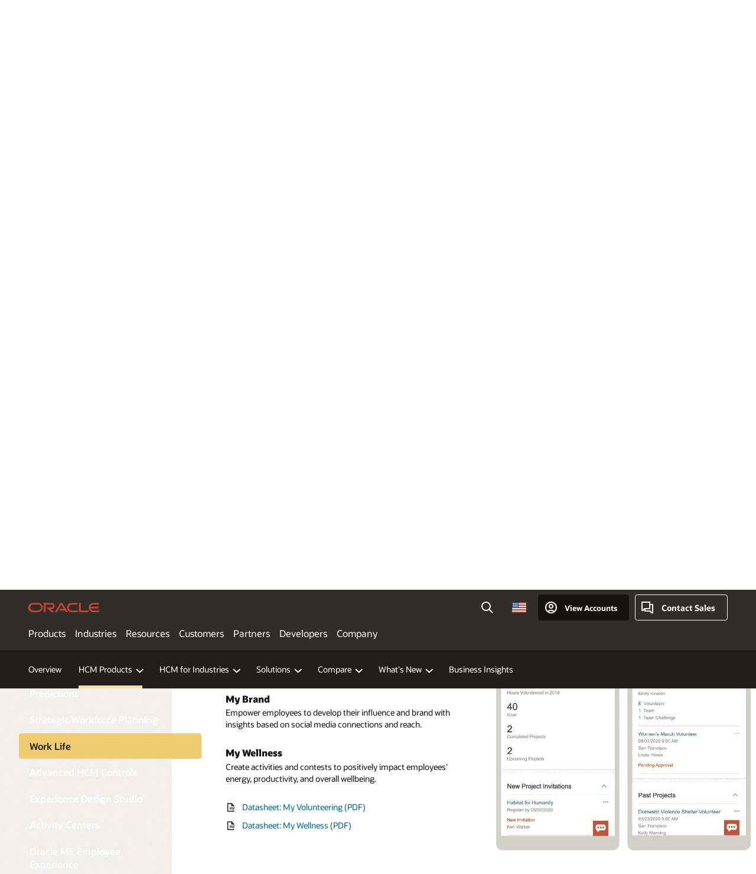

--- FILE ---
content_type: text/html; charset=UTF-8
request_url: https://www.oracle.com/human-capital-management/hr/
body_size: 21858
content:
<!DOCTYPE html>
<html lang="en-US" class="no-js"><!-- start : Framework/Redwood2 -->
<!-- start : ocom/common/global/components/framework/head -->
<head>
<!-- start : ocom/common/global/components/head -->
<title>Oracle Human Resources | Oracle</title>
<meta name="Title" content="Oracle Human Resources | Oracle">
<meta name="Description" content="Discover how Oracle's Human Resources Cloud is an all-in-one HR system designed to meet the unique requirements of managing a global workforce. Drive operational efficiencies across cultures and countries.
">
<meta name="Keywords" content="Oracle HR, Global HR Cloud, Global HCM Cloud, Human Resources, HR, HCM, Human Capital Management, HRMS, human resources management system, core HR
">
<meta name="resgen" content="No">
<meta name="siteid" content="us">
<meta name="countryid" content="US">
<meta name="robots" content="index, follow">
<meta name="country" content="United States">
<meta name="region" content="americas">
<meta name="Language" content="en">
<meta name="Updated Date" content="2024-02-16T19:21:38Z">
<meta name="page_type" content="Product-Overview">
<script type="text/javascript">
var pageData = pageData || {};
//page info
pageData.pageInfo = pageData.pageInfo || {};
pageData.pageInfo.language = "en";
pageData.pageInfo.country = "United States";
pageData.pageInfo.region = "americas";
pageData.pageInfo.pageTitle = "Oracle Human Resources | Oracle";
pageData.pageInfo.description = "Discover how Oracle's Human Resources Cloud is an all-in-one HR system designed to meet the unique requirements of managing a global workforce. Drive operational efficiencies across cultures and countries.";
pageData.pageInfo.keywords = "Oracle HR, Global HR Cloud, Global HCM Cloud, Human Resources, HR, HCM, Human Capital Management, HRMS, human resources management system, core HR";
pageData.pageInfo.siteId = "us";
pageData.pageInfo.countryId = "US";
pageData.pageInfo.updatedDate = "2024-02-16T19:21:38Z";
</script>
<!-- start : ocom/common/global/components/seo-taxonomy-meta-data-->
<script type="text/javascript">
var pageData = pageData || {};
//taxonmy
pageData.taxonomy = pageData.taxonomy || {};
pageData.taxonomy.productServices = [];
pageData.taxonomy.industry = [];
pageData.taxonomy.region = [];
pageData.taxonomy.contentType = ["WM147085"];
pageData.taxonomy.buyersJourney = [];
pageData.taxonomy.revenue = [];
pageData.taxonomy.title = [];
pageData.taxonomy.audience = [];
pageData.taxonomy.persona = [];
</script>
<!-- end : ocom/common/global/components/seo-taxonomy-meta-data-->
<!-- start : ocom/common/global/components/social-media-meta-tags --><!-- F13v0 -->
<meta property="og:title" content="Discover A More Resourceful Human Resources"/>
<meta property="og:description" content="Learn how Oracle Human Resources Cloud is an all-in-one HR system designed to meet the unique requirements of managing a global workforce. Drive operational efficiencies across cultures and countries."/>
<meta property="og:image" content="https://www.oracle.com/a/ocom/img/social-og-hcm.jpg"/>
<!-- /F13v0 -->
<!-- F13v1 -->
<meta name="twitter:card" content="summary">
<meta name="twitter:title" content="Discover A More Resourceful Human Resources">
<meta name="twitter:description" content="Learn how Oracle Human Resources Cloud is an all-in-one HR system designed to meet the unique requirements of managing a global workforce. Drive operational efficiencies across cultures and countries.">
<meta name="twitter:image" content="https://www.oracle.com/a/ocom/img/oracle-social-share-800-hcm.jpg">
<!-- /F13v1 -->
<!-- end : ocom/common/global/components/social-media-meta-tags -->
<!-- start : ocom/common/global/components/seo-hreflang-meta-tags --><link rel="canonical" href="https://www.oracle.com/human-capital-management/hr/" />
<link rel="alternate" hreflang="en-US" href="https://www.oracle.com/human-capital-management/hr/" />
<link rel="alternate" hreflang="pt-BR" href="https://www.oracle.com/br/human-capital-management/hr/" />
<link rel="alternate" hreflang="zh-CN" href="https://www.oracle.com/cn/human-capital-management/hr/" />
<link rel="alternate" hreflang="de-DE" href="https://www.oracle.com/de/human-capital-management/hr/" />
<link rel="alternate" hreflang="fr-FR" href="https://www.oracle.com/fr/human-capital-management/hr/" />
<link rel="alternate" hreflang="en-IN" href="https://www.oracle.com/in/human-capital-management/hr/" />
<link rel="alternate" hreflang="ja-JP" href="https://www.oracle.com/jp/human-capital-management/hr/" />
<link rel="alternate" hreflang="en-GB" href="https://www.oracle.com/uk/human-capital-management/hr/" />
<link rel="alternate" hreflang="en-AE" href="https://www.oracle.com/ae/human-capital-management/hr/" />
<link rel="alternate" hreflang="ar-AE" href="https://www.oracle.com/ae-ar/human-capital-management/hr/" />
<link rel="alternate" hreflang="es-AR" href="https://www.oracle.com/latam/human-capital-management/hr/"/>
<link rel="alternate" hreflang="en-AU" href="https://www.oracle.com/au/human-capital-management/hr/" />
<link rel="alternate" hreflang="en-CA" href="https://www.oracle.com/ca-en/human-capital-management/hr/" />
<link rel="alternate" hreflang="fr-CA" href="https://www.oracle.com/ca-fr/human-capital-management/hr/" />
<link rel="alternate" hreflang="de-CH" href="https://www.oracle.com/de/human-capital-management/hr/"/>
<link rel="alternate" hreflang="fr-CH" href="https://www.oracle.com/fr/human-capital-management/hr/"/>
<link rel="alternate" hreflang="es-CL" href="https://www.oracle.com/latam/human-capital-management/hr/"/>
<link rel="alternate" hreflang="es-CO" href="https://www.oracle.com/latam/human-capital-management/hr/"/>
<link rel="alternate" hreflang="es-ES" href="https://www.oracle.com/es/human-capital-management/hr/" />
<link rel="alternate" hreflang="en-HK" href="https://www.oracle.com/apac/human-capital-management/hr/"/>
<link rel="alternate" hreflang="it-IT" href="https://www.oracle.com/it/human-capital-management/hr/" />
<link rel="alternate" hreflang="ko-KR" href="https://www.oracle.com/kr/human-capital-management/hr/" />
<link rel="alternate" hreflang="es-MX" href="https://www.oracle.com/latam/human-capital-management/hr/"/>
<link rel="alternate" hreflang="nl-NL" href="https://www.oracle.com/nl/human-capital-management/hr/" />
<link rel="alternate" hreflang="en-SA" href="https://www.oracle.com/sa/human-capital-management/hr/" />
<link rel="alternate" hreflang="ar-SA" href="https://www.oracle.com/sa-ar/human-capital-management/hr/" />
<link rel="alternate" hreflang="en-SG" href="https://www.oracle.com/asean/human-capital-management/hr/"/>
<link rel="alternate" hreflang="zh-TW" href="https://www.oracle.com/tw/human-capital-management/hr/" />
<link rel="alternate" hreflang="cs-CZ" href="https://www.oracle.com/europe/human-capital-management/hr/"/>
<link rel="alternate" hreflang="en-ID" href="https://www.oracle.com/asean/human-capital-management/hr/"/>
<link rel="alternate" hreflang="en-IE" href="https://www.oracle.com/europe/human-capital-management/hr/"/>
<link rel="alternate" hreflang="he-IL" href="https://www.oracle.com/il/human-capital-management/hr/" />
<link rel="alternate" hreflang="en-IL" href="https://www.oracle.com/il-en/human-capital-management/hr/" />
<link rel="alternate" hreflang="en-MY" href="https://www.oracle.com/asean/human-capital-management/hr/"/>
<link rel="alternate" hreflang="es-PE" href="https://www.oracle.com/latam/human-capital-management/hr/"/>
<link rel="alternate" hreflang="en-PH" href="https://www.oracle.com/asean/human-capital-management/hr/"/>
<link rel="alternate" hreflang="pl-PL" href="https://www.oracle.com/pl/human-capital-management/hr/" />
<link rel="alternate" hreflang="pt-PT" href="https://www.oracle.com/europe/human-capital-management/hr/"/>
<link rel="alternate" hreflang="ro-RO" href="https://www.oracle.com/europe/human-capital-management/hr/"/>
<link rel="alternate" hreflang="sv-SE" href="https://www.oracle.com/se/human-capital-management/hr/" />
<link rel="alternate" hreflang="tr-TR" href="https://www.oracle.com/tr/human-capital-management/hr/" />
<link rel="alternate" hreflang="en-ZA" href="https://www.oracle.com/africa/human-capital-management/hr/"/>
<link rel="alternate" hreflang="de-AT" href="https://www.oracle.com/de/human-capital-management/hr/"/>
<link rel="alternate" hreflang="en-BA" href="https://www.oracle.com/europe/human-capital-management/hr/"/>
<link rel="alternate" hreflang="en-BD" href="https://www.oracle.com/apac/human-capital-management/hr/"/>
<link rel="alternate" hreflang="en-BE" href="https://www.oracle.com/europe/human-capital-management/hr/"/>
<link rel="alternate" hreflang="bg-BG" href="https://www.oracle.com/europe/human-capital-management/hr/"/>
<link rel="alternate" hreflang="en-BH" href="https://www.oracle.com/middleeast/human-capital-management/hr/"/>
<link rel="alternate" hreflang="ar-BH" href="https://www.oracle.com/middleeast-ar/human-capital-management/hr/"/>
<link rel="alternate" hreflang="en-BZ" href="https://www.oracle.com/bz/human-capital-management/hr/" />
<link rel="alternate" hreflang="es-CR" href="https://www.oracle.com/latam/human-capital-management/hr/"/>
<link rel="alternate" hreflang="en-CY" href="https://www.oracle.com/europe/human-capital-management/hr/"/>
<link rel="alternate" hreflang="da-DK" href="https://www.oracle.com/europe/human-capital-management/hr/"/>
<link rel="alternate" hreflang="fr-DZ" href="https://www.oracle.com/africa-fr/human-capital-management/hr/"/>
<link rel="alternate" hreflang="en-EE" href="https://www.oracle.com/europe/human-capital-management/hr/"/>
<link rel="alternate" hreflang="en-EG" href="https://www.oracle.com/middleeast/human-capital-management/hr/"/>
<link rel="alternate" hreflang="ar-EG" href="https://www.oracle.com/middleeast-ar/human-capital-management/hr/"/>
<link rel="alternate" hreflang="fi-FI" href="https://www.oracle.com/europe/human-capital-management/hr/"/>
<link rel="alternate" hreflang="en-GH" href="https://www.oracle.com/africa/human-capital-management/hr/"/>
<link rel="alternate" hreflang="el-GR" href="https://www.oracle.com/europe/human-capital-management/hr/"/>
<link rel="alternate" hreflang="hr-HR" href="https://www.oracle.com/europe/human-capital-management/hr/"/>
<link rel="alternate" hreflang="hu-HU" href="https://www.oracle.com/europe/human-capital-management/hr/"/>
<link rel="alternate" hreflang="en-JO" href="https://www.oracle.com/middleeast/human-capital-management/hr/"/>
<link rel="alternate" hreflang="ar-JO" href="https://www.oracle.com/middleeast-ar/human-capital-management/hr/"/>
<link rel="alternate" hreflang="en-KE" href="https://www.oracle.com/africa/human-capital-management/hr/"/>
<link rel="alternate" hreflang="en-KW" href="https://www.oracle.com/middleeast/human-capital-management/hr/"/>
<link rel="alternate" hreflang="ar-KW" href="https://www.oracle.com/middleeast-ar/human-capital-management/hr/"/>
<link rel="alternate" hreflang="en-LK" href="https://www.oracle.com/apac/human-capital-management/hr/"/>
<link rel="alternate" hreflang="en-LU" href="https://www.oracle.com/europe/human-capital-management/hr/"/>
<link rel="alternate" hreflang="lv-LV" href="https://www.oracle.com/europe/human-capital-management/hr/"/>
<link rel="alternate" hreflang="fr-MA" href="https://www.oracle.com/africa-fr/human-capital-management/hr/"/>
<link rel="alternate" hreflang="en-NG" href="https://www.oracle.com/africa/human-capital-management/hr/"/>
<link rel="alternate" hreflang="no-NO" href="https://www.oracle.com/europe/human-capital-management/hr/"/>
<link rel="alternate" hreflang="en-NZ" href="https://www.oracle.com/nz/human-capital-management/hr/" />
<link rel="alternate" hreflang="en-QA" href="https://www.oracle.com/middleeast/human-capital-management/hr/"/>
<link rel="alternate" hreflang="ar-QA" href="https://www.oracle.com/middleeast-ar/human-capital-management/hr/"/>
<link rel="alternate" hreflang="sr-RS" href="https://www.oracle.com/europe/human-capital-management/hr/"/>
<link rel="alternate" hreflang="sl-SI" href="https://www.oracle.com/europe/human-capital-management/hr/"/>
<link rel="alternate" hreflang="sk-SK" href="https://www.oracle.com/europe/human-capital-management/hr/"/>
<link rel="alternate" hreflang="fr-SN" href="https://www.oracle.com/africa-fr/human-capital-management/hr/"/>
<link rel="alternate" hreflang="en-TH" href="https://www.oracle.com/asean/human-capital-management/hr/"/>
<link rel="alternate" hreflang="uk-UA" href="https://www.oracle.com/ua/human-capital-management/hr/" />
<link rel="alternate" hreflang="es-UY" href="https://www.oracle.com/latam/human-capital-management/hr/"/>
<link rel="alternate" hreflang="en-VN" href="https://www.oracle.com/asean/human-capital-management/hr/"/>
<link rel="alternate" hreflang="lt-LT" href="https://www.oracle.com/lt/human-capital-management/hr/" />
<meta name="altpages" content="br,cn,de,fr,in,jp,uk,ae,ae-ar,ar,au,ca-en,ca-fr,ch-de,ch-fr,cl,co,es,hk,it,kr,mx,nl,sa,sa-ar,sg,tw,cz,id,ie,il,il-en,my,pe,ph,pl,pt,ro,se,tr,za,at,ba,bd,be,bg,bh,bh-ar,bz,cr,cy,dk,dz,ee,eg,eg-ar,fi,gh,gr,hr,hu,jo,jo-ar,ke,kw,kw-ar,lk,lu,lv,ma,ng,no,nz,qa,qa-ar,rs,si,sk,sn,th,ua,uy,vn,lt">
<script type="text/javascript">
var pageData = pageData || {};
//page info
pageData.pageInfo = pageData.pageInfo || {};
pageData.pageInfo.altPages = "br,cn,de,fr,in,jp,uk,ae,ae-ar,ar,au,ca-en,ca-fr,ch-de,ch-fr,cl,co,es,hk,it,kr,mx,nl,sa,sa-ar,sg,tw,cz,id,ie,il,il-en,my,pe,ph,pl,pt,ro,se,tr,za,at,ba,bd,be,bg,bh,bh-ar,bz,cr,cy,dk,dz,ee,eg,eg-ar,fi,gh,gr,hr,hu,jo,jo-ar,ke,kw,kw-ar,lk,lu,lv,ma,ng,no,nz,qa,qa-ar,rs,si,sk,sn,th,ua,uy,vn,lt";
</script>
<!-- end : ocom/common/global/components/seo-hreflang-meta-tags -->
<!-- end : ocom/common/global/components/head -->
<meta name="viewport" content="width=device-width, initial-scale=1">
<meta http-equiv="Content-Type" content="text/html; charset=utf-8">
<!-- start : ocom/common/global/components/framework/layoutAssetHeadInfo -->
<!-- Container/Display Start -->
<!-- BEGIN: oWidget_C/_Raw-Text/Display -->
<link rel="dns-prefetch" href="https://dc.oracleinfinity.io" crossOrigin="anonymous" />
<link rel="dns-prefetch" href="https://oracle.112.2o7.net" crossOrigin="anonymous" />
<link rel="dns-prefetch" href="https://s.go-mpulse.net" crossOrigin="anonymous" />
<link rel="dns-prefetch" href="https://c.go-mpulse.net" crossOrigin="anonymous" />
<link rel="preconnect" href="https://tms.oracle.com/" crossOrigin="anonymous" />
<link rel="preconnect" href="https://tags.tiqcdn.com/" crossOrigin="anonymous" />
<link rel="preconnect" href="https://consent.trustarc.com" crossOrigin="anonymous" />
<link rel="preconnect" href="https://d.oracleinfinity.io" crossOrigin="anonymous" />
<link rel="preload" href="https://www.oracle.com/asset/web/fonts/oraclesansvf.woff2" as="font" crossOrigin="anonymous" type="font/woff2" />
<link rel="preload" href="https://www.oracle.com/asset/web/fonts/redwoodicons.woff2" as="font" crossorigin="anonymous" type="font/woff2">
<!-- END: oWidget_C/_Raw-Text/Display -->
<!-- Container/Display end -->
<!-- Container/Display Start -->
<!-- BEGIN: oWidget_C/_Raw-Text/Display -->
<!-- BEGIN CSS/JS -->
<style>
body{margin:0}
.f20w1 > section{opacity:0;filter:opacity(0%)}
.f20w1 > div{opacity:0;filter:opacity(0%)}
.f20w1 > nav{opacity:0;filter:opacity(0%)}
</style>
<script>
!function(){
var d=document.documentElement;d.className=d.className.replace(/no-js/,'js');
if(document.location.href.indexOf('betamode=') > -1) document.write('<script src="/asset/web/js/ocom-betamode.js"><\/script>');
}();
</script>
<link data-wscss href="/asset/web/css/redwood-base.css" rel="preload" as="style" onload="this.rel='stylesheet';" onerror="this.rel='stylesheet'">
<link data-wscss href="/asset/web/css/redwood-styles.css" rel="preload" as="style" onload="this.rel='stylesheet';" onerror="this.rel='stylesheet'">
<noscript>
<link href="/asset/web/css/redwood-base.css" rel="stylesheet">
<link href="/asset/web/css/redwood-styles.css" rel="stylesheet">
</noscript>
<link data-wsjs data-reqjq href="/asset/web/js/redwood-base.js" rel="preload" as="script">
<link data-wsjs data-reqjq href="/asset/web/js/redwood-lib.js" rel="preload" as="script">
<script data-wsjs src="/asset/web/js/jquery-min.js" async onload="$('head link[data-reqjq][rel=preload]').each(function(){var a = document.createElement('script');a.async=false;a.src=$(this).attr('href');this.parentNode.insertBefore(a, this);});$(function(){$('script[data-reqjq][data-src]').each(function(){this.async=true;this.src=$(this).data('src');});});"></script>
<!-- END CSS/JS -->
<!-- END: oWidget_C/_Raw-Text/Display -->
<!-- Container/Display end -->
<!-- Container/Display Start -->
<!-- BEGIN: oWidget_C/_Raw-Text/Display -->
<!-- www-us HeadAdminContainer -->
<link rel="icon" href="https://www.oracle.com/asset/web/favicons/favicon-32.png" sizes="32x32">
<link rel="icon" href="https://www.oracle.com/asset/web/favicons/favicon-128.png" sizes="128x128">
<link rel="icon" href="https://www.oracle.com/asset/web/favicons/favicon-192.png" sizes="192x192">
<link rel="apple-touch-icon" href="https://www.oracle.com/asset/web/favicons/favicon-120.png" sizes="120x120">
<link rel="apple-touch-icon" href="https://www.oracle.com/asset/web/favicons/favicon-152.png" sizes="152x152">
<link rel="apple-touch-icon" href="https://www.oracle.com/asset/web/favicons/favicon-180.png" sizes="180x180">
<meta name="msapplication-TileColor" content="#fcfbfa"/>
<meta name="msapplication-square70x70logo" content="favicon-128.png"/>
<meta name="msapplication-square150x150logo" content="favicon-270.png"/>
<meta name="msapplication-TileImage" content="favicon-270.png"/>
<meta name="msapplication-config" content="none"/>
<meta name="referrer" content="no-referrer-when-downgrade"/>
<style>
#oReactiveChatContainer1 { display:none;}
</style>
<!--Tealium embed code Start -->
<script src="https://tms.oracle.com/main/prod/utag.sync.js"></script>
<!-- Loading script asynchronously -->
<script type="text/javascript">
(function(a,b,c,d){
if(location.href.indexOf("tealium=dev") == -1) {
a='https://tms.oracle.com/main/prod/utag.js';
} else {
a='https://tms.oracle.com/main/dev/utag.js';
}
b=document;c='script';d=b.createElement(c);d.src=a;d.type='text/java'+c;d.async=true;
a=b.getElementsByTagName(c)[0];a.parentNode.insertBefore(d,a);
})();
</script>
<!--Tealium embed code End-->
<!-- END: oWidget_C/_Raw-Text/Display -->
<!-- Container/Display end -->
<!-- end : ocom/common/global/components/framework/layoutAssetHeadInfo -->

<script>(window.BOOMR_mq=window.BOOMR_mq||[]).push(["addVar",{"rua.upush":"false","rua.cpush":"false","rua.upre":"false","rua.cpre":"false","rua.uprl":"false","rua.cprl":"false","rua.cprf":"false","rua.trans":"SJ-7522cf2c-f19d-4c6b-b896-0f60661e52f0","rua.cook":"true","rua.ims":"false","rua.ufprl":"false","rua.cfprl":"true","rua.isuxp":"false","rua.texp":"norulematch","rua.ceh":"false","rua.ueh":"false","rua.ieh.st":"0"}]);</script>
                              <script>!function(e){var n="https://s.go-mpulse.net/boomerang/";if("False"=="True")e.BOOMR_config=e.BOOMR_config||{},e.BOOMR_config.PageParams=e.BOOMR_config.PageParams||{},e.BOOMR_config.PageParams.pci=!0,n="https://s2.go-mpulse.net/boomerang/";if(window.BOOMR_API_key="DXNLE-YBWWY-AR74T-WMD99-77VRA",function(){function e(){if(!o){var e=document.createElement("script");e.id="boomr-scr-as",e.src=window.BOOMR.url,e.async=!0,i.parentNode.appendChild(e),o=!0}}function t(e){o=!0;var n,t,a,r,d=document,O=window;if(window.BOOMR.snippetMethod=e?"if":"i",t=function(e,n){var t=d.createElement("script");t.id=n||"boomr-if-as",t.src=window.BOOMR.url,BOOMR_lstart=(new Date).getTime(),e=e||d.body,e.appendChild(t)},!window.addEventListener&&window.attachEvent&&navigator.userAgent.match(/MSIE [67]\./))return window.BOOMR.snippetMethod="s",void t(i.parentNode,"boomr-async");a=document.createElement("IFRAME"),a.src="about:blank",a.title="",a.role="presentation",a.loading="eager",r=(a.frameElement||a).style,r.width=0,r.height=0,r.border=0,r.display="none",i.parentNode.appendChild(a);try{O=a.contentWindow,d=O.document.open()}catch(_){n=document.domain,a.src="javascript:var d=document.open();d.domain='"+n+"';void(0);",O=a.contentWindow,d=O.document.open()}if(n)d._boomrl=function(){this.domain=n,t()},d.write("<bo"+"dy onload='document._boomrl();'>");else if(O._boomrl=function(){t()},O.addEventListener)O.addEventListener("load",O._boomrl,!1);else if(O.attachEvent)O.attachEvent("onload",O._boomrl);d.close()}function a(e){window.BOOMR_onload=e&&e.timeStamp||(new Date).getTime()}if(!window.BOOMR||!window.BOOMR.version&&!window.BOOMR.snippetExecuted){window.BOOMR=window.BOOMR||{},window.BOOMR.snippetStart=(new Date).getTime(),window.BOOMR.snippetExecuted=!0,window.BOOMR.snippetVersion=12,window.BOOMR.url=n+"DXNLE-YBWWY-AR74T-WMD99-77VRA";var i=document.currentScript||document.getElementsByTagName("script")[0],o=!1,r=document.createElement("link");if(r.relList&&"function"==typeof r.relList.supports&&r.relList.supports("preload")&&"as"in r)window.BOOMR.snippetMethod="p",r.href=window.BOOMR.url,r.rel="preload",r.as="script",r.addEventListener("load",e),r.addEventListener("error",function(){t(!0)}),setTimeout(function(){if(!o)t(!0)},3e3),BOOMR_lstart=(new Date).getTime(),i.parentNode.appendChild(r);else t(!1);if(window.addEventListener)window.addEventListener("load",a,!1);else if(window.attachEvent)window.attachEvent("onload",a)}}(),"".length>0)if(e&&"performance"in e&&e.performance&&"function"==typeof e.performance.setResourceTimingBufferSize)e.performance.setResourceTimingBufferSize();!function(){if(BOOMR=e.BOOMR||{},BOOMR.plugins=BOOMR.plugins||{},!BOOMR.plugins.AK){var n="true"=="true"?1:0,t="cookiepresent",a="gqh7ztixbzofo2ltcucq-f-64be44a5a-clientnsv4-s.akamaihd.net",i="false"=="true"?2:1,o={"ak.v":"39","ak.cp":"82485","ak.ai":parseInt("604074",10),"ak.ol":"0","ak.cr":9,"ak.ipv":4,"ak.proto":"h2","ak.rid":"826ec98f","ak.r":51663,"ak.a2":n,"ak.m":"dscx","ak.n":"essl","ak.bpcip":"52.15.252.0","ak.cport":57748,"ak.gh":"23.57.66.177","ak.quicv":"","ak.tlsv":"tls1.3","ak.0rtt":"","ak.0rtt.ed":"","ak.csrc":"-","ak.acc":"","ak.t":"1769149701","ak.ak":"hOBiQwZUYzCg5VSAfCLimQ==pq5SeQ29UevR7KVQhyEoxIf0m7aRh6G4BxVRhBDbrDVeOSU+dCsJw4cgt/RpkEeZFng4WfkqVom9f5ph2QT5BCXY3/IEXk0IvFEodNiCCdaKH2UXtBsBme5N+7W7NR6V4Zc90DH98z0/irRXl+4VGYBxKp0ip0TxNhERfpqN1lRkYvVOBclXG9gIm/vMbQi5D90jHJqLtpnNJkXTi3P2k+wg4e/6yZvyQgD83kMitEK5+AMjfT9tMclrcibq/+DEHQ1+O/4QejAEZUEOI+Gths0yporptpBPwmEftqkUQrnwuSzA/UpTpIXQ8z3tcoquhS/LRddQaeXZbbXcgsaHb9cYbGNblx+XSYr4HSwDeUZ/0QyisDex+xvWo8y5O5KXBe+zs7JAG1POxR0qX4/YrKB2boOpqJ1vFjnYxrP/2kA=","ak.pv":"517","ak.dpoabenc":"","ak.tf":i};if(""!==t)o["ak.ruds"]=t;var r={i:!1,av:function(n){var t="http.initiator";if(n&&(!n[t]||"spa_hard"===n[t]))o["ak.feo"]=void 0!==e.aFeoApplied?1:0,BOOMR.addVar(o)},rv:function(){var e=["ak.bpcip","ak.cport","ak.cr","ak.csrc","ak.gh","ak.ipv","ak.m","ak.n","ak.ol","ak.proto","ak.quicv","ak.tlsv","ak.0rtt","ak.0rtt.ed","ak.r","ak.acc","ak.t","ak.tf"];BOOMR.removeVar(e)}};BOOMR.plugins.AK={akVars:o,akDNSPreFetchDomain:a,init:function(){if(!r.i){var e=BOOMR.subscribe;e("before_beacon",r.av,null,null),e("onbeacon",r.rv,null,null),r.i=!0}return this},is_complete:function(){return!0}}}}()}(window);</script></head><!-- end : ocom/common/global/components/framework/head -->
<!-- start : ocom/common/global/components/redwood/layoutAssetStartBodyInfo -->
<body class="f20 f20v0 rwtheme-neutral">
<!-- Container/Display Start -->
<!-- BEGIN: oWidget_C/_Raw-Text/Display -->
<!-- www-us StartBodyAdminContainer -->
<!-- END: oWidget_C/_Raw-Text/Display -->
<!-- Container/Display end -->
<div class="f20w1">
<!-- Dispatcher:null -->
<!-- BEGIN: oWidget_C/_Raw-Text/Display -->
<!-- U30v3 -->
<style>
#u30{opacity:1 !important;filter:opacity(100%) !important;position:sticky;top:0}
.u30v3{background:#3a3632;height:50px;overflow:hidden;border-top:5px solid #3a3632;border-bottom:5px solid #3a3632}
#u30nav,#u30tools{visibility:hidden}
.u30v3 #u30logo {width:121px;height: 44px;display: inline-flex;justify-content: flex-start;}
#u30:not(.u30mobile) .u30-oicn-mobile,#u30.u30mobile .u30-oicn{display:none}
#u30logo svg{height:auto;align-self:center}
.u30brand{height:50px;display:flex;flex-direction:column;justify-content:center;align-items:flex-start;max-width:1344px;padding:0 48px;margin:0 auto}
.u30brandw1{display:flex;flex-direction:row;color:#fff;text-decoration:none;align-items:center}
@media (max-width:1024px){.u30brand{padding:0 24px}}
#u30skip2,#u30skip2content{transform:translateY(-100%);position:fixed}
.rtl #u30{direction:rtl}
</style>
<section id="u30" class="u30 u30v3 pause searchv2" data-trackas="header">
<div id="u30skip2">
<ul>
<li><a id="u30skip2c" href="#maincontent">Skip to content</a></li>
<li><a id="u30acc" href="https://www.oracle.com/corporate/accessibility/">Accessibility Policy</a></li>
</ul>
</div>
<div class="u30w1 cwidth" id="u30w1">
<div id="u30brand" class="u30brand">
<div class="u30brandw1">
<a id="u30btitle" href="https://www.oracle.com/" data-lbl="logo" aria-label="Home">
<div id="u30logo">
<svg class="u30-oicn-mobile" xmlns="http://www.w3.org/2000/svg" width="32" height="21" viewBox="0 0 32 21"><path fill="#C74634" d="M9.9,20.1c-5.5,0-9.9-4.4-9.9-9.9c0-5.5,4.4-9.9,9.9-9.9h11.6c5.5,0,9.9,4.4,9.9,9.9c0,5.5-4.4,9.9-9.9,9.9H9.9 M21.2,16.6c3.6,0,6.4-2.9,6.4-6.4c0-3.6-2.9-6.4-6.4-6.4h-11c-3.6,0-6.4,2.9-6.4,6.4s2.9,6.4,6.4,6.4H21.2"/></svg>
<svg class="u30-oicn" xmlns="http://www.w3.org/2000/svg"  width="231" height="30" viewBox="0 0 231 30" preserveAspectRatio="xMinYMid"><path fill="#C74634" d="M99.61,19.52h15.24l-8.05-13L92,30H85.27l18-28.17a4.29,4.29,0,0,1,7-.05L128.32,30h-6.73l-3.17-5.25H103l-3.36-5.23m69.93,5.23V0.28h-5.72V27.16a2.76,2.76,0,0,0,.85,2,2.89,2.89,0,0,0,2.08.87h26l3.39-5.25H169.54M75,20.38A10,10,0,0,0,75,.28H50V30h5.71V5.54H74.65a4.81,4.81,0,0,1,0,9.62H58.54L75.6,30h8.29L72.43,20.38H75M14.88,30H32.15a14.86,14.86,0,0,0,0-29.71H14.88a14.86,14.86,0,1,0,0,29.71m16.88-5.23H15.26a9.62,9.62,0,0,1,0-19.23h16.5a9.62,9.62,0,1,1,0,19.23M140.25,30h17.63l3.34-5.23H140.64a9.62,9.62,0,1,1,0-19.23h16.75l3.38-5.25H140.25a14.86,14.86,0,1,0,0,29.71m69.87-5.23a9.62,9.62,0,0,1-9.26-7h24.42l3.36-5.24H200.86a9.61,9.61,0,0,1,9.26-7h16.76l3.35-5.25h-20.5a14.86,14.86,0,0,0,0,29.71h17.63l3.35-5.23h-20.6" transform="translate(-0.02 0)" /></svg>
</div>
</a>
</div>
</div>
<div id="u30nav" class="u30nav" data-closetxt="Close Menu" data-trackas="menu">
<nav id="u30navw1" aria-label="Oracle website">
<button data-navtarget="products" aria-controls="products" aria-expanded="false" class="u30navitem">Products</button>
<button data-navtarget="industries" aria-controls="industries" aria-expanded="false" class="u30navitem">Industries</button>
<button data-navtarget="resources" aria-controls="resources" aria-expanded="false" class="u30navitem">Resources</button>
<button data-navtarget="customers" aria-controls="customers" aria-expanded="false" class="u30navitem">Customers</button>
<button data-navtarget="partners" aria-controls="partners" aria-expanded="false" class="u30navitem">Partners</button>
<button data-navtarget="developers" aria-controls="developers" aria-expanded="false" class="u30navitem">Developers</button>
<button data-navtarget="company" aria-controls="company" aria-expanded="false" class="u30navitem">Company</button>
</nav>
</div>
<div id="u30tools" class="u30tools">
<div id="u30search">
<div id="u30searchw1">
<div id="u30searchw2">
<form name="u30searchForm" id="u30searchForm"
data-contentpaths="/content/Web/Shared/Auto-Suggest Panel Event" method="get"
action="https://search.oracle.com/results">
<div class="u30s1">
<button id="u30closesearch" aria-label="Close Search" type="button">
<span>Close Search</span>
<svg width="9" height="14" viewBox="0 0 9 14" fill="none"
xmlns="http://www.w3.org/2000/svg">
<path d="M8 13L2 7L8 1" stroke="#161513" stroke-width="2" />
</svg>
</button>
<span class="u30input">
<div class="u30inputw1">
<input id="u30input" name="q" value="" type="text" placeholder="Search"
autocomplete="off" aria-autocomplete="both" aria-label="Search Oracle.com"
role="combobox" aria-expanded="false" aria-haspopup="listbox"
aria-controls="u30searchw3">
</div>
<input type="hidden" name="size" value="10">
<input type="hidden" name="page" value="1">
<input type="hidden" name="tab" value="all">
<span id="u30searchw3title" class="u30visually-hidden">Search Oracle.com</span>
<div id="u30searchw3" data-pagestitle="SUGGESTED LINKS" data-autosuggesttitle="SUGGESTED SEARCHES" data-allresultstxt="All results for" data-allsearchpath="https://search.oracle.com/results?q=u30searchterm&size=10&page=1&tab=all" role="listbox" aria-labelledby="u30searchw3title">
<ul id="u30quicklinks" class="autocomplete-items" role="group" aria-labelledby="u30quicklinks-title">
<li role="presentation" class="u30auto-title" id="u30quicklinks-title">QUICK LINKS</li>
<li role="option"><a href="/cloud/" data-lbl="quick-links:oci">Oracle Cloud Infrastructure</a>
</li>
<li role=" option"><a href="/applications/" data-lbl="quick-links:applications">Oracle Fusion Cloud Applications</a></li>
<li role="option"><a href="/database/" data-lbl="quick-links:ai-database">Oracle AI Database</a></li>
<li role="option"><a href="/java/technologies/downloads/" data-lbl="quick-links:download-java">Download Java</a>
</li>
<li role="option"><a href="/careers/" data-lbl="quick-links:careers">Careers at Oracle</a></li>
</ul>
</div>
<span class="u30submit">
<input class="u30searchbttn" type="submit" value="Submit Search">
</span>
<button id="u30clear" type="reset" aria-label="Clear Search">
<svg width="20" height="20" viewBox="0 0 20 20" aria-hidden="true" fill="none"
xmlns="http://www.w3.org/2000/svg">
<path
d="M7 7L13 13M7 13L13 7M19 10C19 14.9706 14.9706 19 10 19C5.02944 19 1 14.9706 1 10C1 5.02944 5.02944 1 10 1C14.9706 1 19 5.02944 19 10Z"
stroke="#161513" stroke-width="2" />
</svg>
</button>
</span>
</div>
</form>
<div id="u30announce" data-alerttxt="suggestions found to navigate use up and down arrows"
class="u30visually-hidden" aria-live="polite"></div>
</div>
</div>
<button class="u30searchBtn" id="u30searchBtn" type="button" aria-label="Open Search Field"
aria-expanded="false">
<span>Search</span>
<svg xmlns="http://www.w3.org/2000/svg" viewBox="0 0 24 24" width="24" height="24">
<path d="M15,15l6,6M17,10a7,7,0,1,1-7-7A7,7,0,0,1,17,10Z" />
</svg>
</button>
</div>
<span id="ac-flag">
<a class="flag-focus" href="/countries-list.html#countries" data-ajax="true" rel="lightbox" role="button">
<span class="sr-only">Country</span>
<img class="flag-image" src="" alt=""/>
<svg class="default-globe" alt="Country" width="20" height="20" viewBox="0 0 20 20" fill="none" xmlns="http://www.w3.org/2000/svg" xmlns:xlink="http://www.w3.org/1999/xlink">
<rect width="20" height="20" fill="url(#pattern0)"/>
<defs>
<pattern id="pattern0" patternContentUnits="objectBoundingBox" width="1" height="1">
<use xlink:href="#image0_1_1830" transform="translate(-0.166667 -0.166667) scale(0.0138889)"/>
</pattern>
<image alt="" id="image0_1_1830" width="96" height="96" xlink:href="[data-uri]"/>
</defs>
</svg>
</a>
</span>
<div id="u30-profile" class="u30-profile">
<button id="u30-flyout" data-lbl="sign-in-account" aria-expanded="false">
<svg xmlns="http://www.w3.org/2000/svg" viewBox="0 0 24 24" width="24" height="24"><path d="M17,19.51A3,3,0,0,0,14,17H10a3,3,0,0,0-3,2.51m9.92,0a9,9,0,1,0-9.92,0m9.92,0a9,9,0,0,1-9.92,0M15,10a3,3,0,1,1-3-3A3,3,0,0,1,15,10Z"/></svg>
<span class="acttxt">View Accounts</span>
</button>
<div id="u30-profilew1">
<button id="u30actbck" aria-label="close account flyout"><span class="u30actbcktxt">Back</span></button>
<div class="u30-profilew2">
<span class="u30acttitle">Cloud Account</span>
<a href="/cloud/sign-in.html" class=" u30darkcta u30cloudbg" data-lbl="sign-in-to-cloud">Sign in to Cloud</a>
<a href="/cloud/free/" class="u30lightcta" data-lbl="try-free-cloud-trial">Sign Up for Free Cloud Tier</a>
</div>
<span class="u30acttitle">Oracle Account</span>
<ul class="u30l-out">
<li><a href="https://www.oracle.com/webapps/redirect/signon?nexturl=" data-lbl="profile:sign-in-account" class="u30darkcta">Sign-In</a></li>
<li><a href="https://profile.oracle.com/myprofile/account/create-account.jspx" data-lbl="profile:create-account" class="u30lightcta">Create an Account</a></li>
</ul>
<ul class="u30l-in">
<li><a href="/corporate/contact/help.html" data-lbl="help">Help</a></li>
<li><a href="javascript:sso_sign_out();" id="u30pfile-sout" data-lbl="signout">Sign Out</a></li>
</ul>
</div>
</div>
<div class="u30-contact">
<a href="/corporate/contact/" data-lbl="contact-us" title="Contact Sales"><span>Contact Sales</span></a>
</div>
<a href="/global-menu-v2/" id="u30ham" role="button" aria-expanded="false" aria-haspopup="true" aria-controls="u30navw1">
<svg xmlns="http://www.w3.org/2000/svg" width="24" height="24" viewBox="0 0 24 24">
<title>Menu</title>
<path d="M16,4 L2,4" class="p1"></path>
<path d="M2,12 L22,12" class="p2"></path>
<path d="M2,20 L16,20" class="p3"></path>
<path d="M0,12 L24,12" class="p4"></path>
<path d="M0,12 L24,12" class="p5"></path>
</svg>
<span>Menu</span>
</a>
</div>
</div>
<script>
var u30min = [722,352,0,0];
var u30brsz = new ResizeObserver(u30 => {
document.getElementById('u30').classList.remove('u30mobile','u30tablet','u30notitle');
let u30b = document.getElementById('u30brand').offsetWidth,
u30t = document.getElementById('u30tools').offsetWidth ;
u30v = document.getElementById('u30navw1');
u30w = document.getElementById('u30w1').offsetWidth - 48;
if((u30b + u30t) > u30min[0]){
u30min[2] = ((u30b + u30t) > 974) ? u30b + u30t + 96 : u30b + u30t + 48;
}else{
u30min[2] = u30min[0];
}
u30min[3] = ((u30b + 112) > u30min[1]) ? u30min[3] = u30b + 112 : u30min[3] = u30min[1];
u30v.classList.add('u30navchk');
u30min[2] = (u30v.lastElementChild.getBoundingClientRect().right > u30min[2]) ? Math.ceil(u30v.lastElementChild.getBoundingClientRect().right) : u30min[2];
u30v.classList.remove('u30navchk');
if(u30w <= u30min[3]){
document.getElementById('u30').classList.add('u30notitle');
}
if(u30w <= u30min[2]){
document.getElementById('u30').classList.add('u30mobile');
}
});
var u30wrsz = new ResizeObserver(u30 => {
let u30n = document.getElementById('u30navw1').getBoundingClientRect().height,
u30h = u30[0].contentRect.height;
let u30c = document.getElementById('u30').classList,
u30w = document.getElementById('u30w1').offsetWidth - 48,
u30m = 'u30mobile',
u30t = 'u30tablet';
if(u30c.contains('navexpand') && u30c.contains(u30m) && u30w > u30min[2]){
if(!document.querySelector('button.u30navitem.active')){
document.getElementById('u30ham').click();
}
u30c.remove(u30m);
if(document.getElementById('u30').getBoundingClientRect().height > 80){
u30c.add(u30t);
}else{
u30c.remove(u30t);
}
}else if(u30w <= u30min[2]){
if(getComputedStyle(document.getElementById('u30tools')).visibility != "hidden"){
u30c.add(u30m);
u30c.remove(u30t);
}
}else if(u30n < 30 && u30h > 80){
u30c.add(u30t);
u30c.remove(u30m);
}else if(u30n > 30){
u30c.add(u30m);
u30c.remove(u30t);
}else if(u30n < 30 && u30h <= 80){
u30c.remove(u30m);
if(document.getElementById('u30').getBoundingClientRect().height > 80){
u30c.add(u30t);
}else{
u30c.remove(u30t);
}
}
});
u30brsz.observe(document.getElementById('u30btitle'));
u30wrsz.observe(document.getElementById('u30'));
</script>
</section>
<!-- /U30v3 -->
<!-- END: oWidget_C/_Raw-Text/Display -->
<!-- end : ocom/common/global/components/redwood/layoutAssetStartBodyInfo -->
<!--  Start : ocom/common/global/components/ct12-content-tabs -->
<!-- CT12v0 -->
<nav class="ct12 ct12v0" data-moretxt="More" data-ocomid="ct12">
<div class="ct12w1 cwidth">
<div class="ct12w2">
<ul>
<li><div><a href="/human-capital-management/">Overview</a></div></li>
<li class="ct12current">
<div>
<span>HCM Products</span>
<span class="ct12w6">
<ul>
<li><span><a href="/human-capital-management/hr/">Human Resources</a></span></li>
<li><span><a href="/human-capital-management/talent-management/">Talent Management</a></span></li>
<li><span><a href="/human-capital-management/workforce-management/">Workforce Management</a></span></li>
<li><span><a href="/human-capital-management/payroll/">Payroll</a></span></li>
<li><span><a href="/business-analytics/fusion-hcm-analytics/">HCM Analytics </a></span></li>
</ul>
</span>
</div>
</li>
<li>
<div>
<span>HCM for Industries</span>
<span class="ct12w6">
<ul>
<li><span><a href="/communications/hcm/">Communications</a></span></li>
<li><span><a href="/utilities/hcm/">Energy and Water</a></span></li>
<li><span><a href="/financial-services/hcm/">Financial Services</a></span></li>
<li><span><a href="/food-beverage/hcm/">Food and Beverage</a></span></li>
<li><span><a href="/health/hcm/">Healthcare</a></span></li>
<li><span><a href="/hospitality/hcm/">Hospitality</a></span></li>
<li><span><a href="/industrial-manufacturing/hcm/">Industrial Manufacturing</a></span></li>
<li><span><a href="/life-sciences/hcm/">Life Sciences</a></span></li>
<li><span><a href="/retail/hcm/">Retail</a></span></li>
<li><span><a href="/transportation-logistics/hcm/">Travel and Transportation</a></span></li>
</ul>
</span>
</div>
</li>
<li>
<div>
<span>Solutions</span>
<span class="ct12w6">
<ul>
<li><span><a href="/human-capital-management/hcm-now/">Oracle HCM Now</a></span></li>
<li><span><a href="/human-capital-management/deskless-workforce/">Oracle Fusion Deskless Workforce</a></span></li>
<li><span><a href="/human-capital-management/move-to-cloud/">On-Premises to Cloud HCM</a></span></li>
<li><span><a href="/human-capital-management/taleo/taleo-to-oracle-recruiting/">Taleo to Oracle Recruiting</a></span></li>
<li><span><a href="/human-capital-management/hcm-and-erp/">One Cloud for HR and Finance</a></span></li>
<li><span><a href="/scm/scm-and-hr/">One Cloud for HR and Supply Chain</a></span></li>
</ul>
</span>
</div>
</li>
<li>
<div>
<span>Compare</span>
<span class="ct12w6">
<ul>
<li><span><a href="/human-capital-management/oracle-vs-sap-successfactors/">Oracle Cloud HCM vs. SAP SuccessFactors</a></span></li>
<li><span><a href="/human-capital-management/oracle-vs-workday/">Oracle Cloud HCM vs. Workday</a></span></li>
</ul>
</span>
</div>
</li>
<li>
<div>
<span>What's New</span>
<span class="ct12w6">
<ul>
<li><span><a href="/human-capital-management/whats-new/">What's New</a></span></li>
<li><span><a href="/human-capital-management/ai-at-work/">Oracle AI for HCM</a></span></li>
<li><span><a href="/applications/events/">Events</a></span></li>
</ul>
</span>
</div>
</li>
<li><div><a href="/human-capital-management/insights/">Business Insights</a></div></li>
</ul>
</div>
</div>
</nav>
<!-- /CT12v0 -->
<!--  end : ocom/common/global/components/ct12-content-tabs -->
<!-- widgetType = PageTitleBannerV2 -->
<!-- ptbWidget = true -->
<!-- ptbWidget = true -->
<!-- BEGIN:  oWidget_C/PageTitleBannerV2/Display -->
<!-- RH03v2 -->
<section class="rh03 rh03v3 rw-neutral-00bg rw-strip rw-strip-custom" data-bgimg="/a/ocom/img/bgimg02-bgsw-overlay-01.webp,/a/ocom/img/bgimg02-bgne-overlay-01.webp" data-trackas="rh03" data-ocomid="rh03">
<div class="rh03w1 cwidth">
<div class="rh03bc">
<!--BREADCRUMBS-->
<div class="rh03bc1">
<ol>
<li><a href="/applications/">Applications</a></li>
<li><a href="/human-capital-management/">Human Capital Management</a></li>
</ol>
</div>
<!-- breadcrumb schema -->
<!-- Display SEO Metadata -->
<script type="text/javascript">
var pageData = pageData || {};
//page info
pageData.pageInfo = pageData.pageInfo || {};
pageData.pageInfo.breadCrumbs = "Applications / Human Capital Management";
</script>
<script type="application/ld+json">
{
"@context": "https://schema.org",
"@type": "BreadcrumbList",
"itemListElement":
[
{ "@type": "ListItem", "position": 1, "name": "Applications", "item": "https://www.oracle.com/applications/" },	{ "@type": "ListItem", "position": 2, "name": "Human Capital Management", "item": "https://www.oracle.com/human-capital-management/" }
]
}
</script>
</div>
<!-- Widget - 1 -->
<!-- Dispatcher:null -->
<!-- BEGIN: oWidget_C/_Raw-Text/Display -->
<div class="herotitle rh03twocol" id="top">
<div class="rh03col1">
<h1 class="rwaccent">Oracle Human Resources</h1>
<p>Effectively manage a global workforce. Plan, manage, and optimize global people processes with a single common data source. Make better decisions, personalize your employee experiences, and leverage highly configurable workflows that offer scalability and localization.</p>
<div class="obttns">
<div> <a href="/human-capital-management/hr/demo-form/" data-width="640" rel="lightbox" title="Request an Oracle Human Resources demo" data-lbl="open-try-oracle-hcm-demo" data-trackas="rc31-lightbox" role="button">Request a demo</a></div>
</div>
</div>
<div class="rh03vid" data-lbl="cta-rh03-hero-video-converged">
<div class="ytembed ytvideo ytthumbnail" data-ytid="kFp2IaawNwA" data-autoplay="1" aria-label="Manage a global workforce with Oracle HR" title="Manage a global workforce with Oracle HR (2:20)"><img src="/a/ocom/img/rh03v3-hcm-hcm-hr.webp" alt=""></div>
</div>
</div>
<div class="rh03customstrip" data-bgimg="/asset/web/i/rw-strip-rose.gif"></div>
<!-- END: oWidget_C/_Raw-Text/Display -->
</div>
</section>
<!-- /RH03v2 -->
<!-- END:  oWidget_C/PageTitleBannerV2/Display -->
<!-- start : ocom/common/global/components/compass/related-widgets -->
<!-- Dispatcher:null -->
<!-- BEGIN: oWidget_C/_Raw-Text/Display -->
<!-- RC58v0 -->
<section class="rc58 rc58v0 rw-neutral-20bg cpad" data-trackas="rc58" data-ocomid="rc58" data-a11y="true">
<div class="rc58w1 cwidth">
<div class="rc58w2">
<div class="rc58img">
<img data-src="/a/ocom/img/rc59-hi-hcm-gartner-mq.webp" alt="">
</div>
<div class="rc58content">
<h3 class="rw-ptitle">Gartner<sup>®</sup> names Oracle a Leader in cloud HCM for the tenth year in a row</h3>
<p class="rc58sub">Vision matters. See why Oracle is recognized for trusted innovation in HCM for the eighth year running and see why we are recognized.*</p>
<div class="obttns">
<div><a href="/human-capital-management/gartner-magic-quadrant/" data-lbl="access-the-gartner-report-ctatlnk">Access the Gartner report</a></div>
</div>
</div>
</div>
</div>
</section>
<!-- /RC58v0 -->
<!-- END: oWidget_C/_Raw-Text/Display -->
<!-- Dispatcher:null -->
<!-- BEGIN: oWidget_C/_Raw-Text/Display -->
<!-- RC30v1 -->
<section class="rc30 rc30v1 cpad rw-theme-30bg rw-pattern-theme1w rw-pattern-8p" data-trackas="rc30" data-ocomid="rc30" data-a11y="true" id="features">
<div class="rc30w1 cwidth">
<h2 class="rwaccent">Explore Human Resources</h2>
<div class="rc30w2">
<form class="oform rc30mobnav">
<span class="oform-w1">
<span class="oselect">
<select name="f4">
<option value="#core">Core Human Resources</option>
<option value="#benefits">Benefits</option>
<option value="#workforce">Workforce Modeling and Predictions</option>
<option value="#strategic">Strategic Workforce Planning</option>
<option value="#worklife">Work Life</option>
<option value="#controls">Advanced HCM Controls</option>
<option value="#experience">Experience Design Studio</option>
<option value="#activity">Activity Centers</option>
<option value="#me">Oracle ME Employee Experience</option>
</select>
</span>
</span>
</form>
</div>
<div class="rc30w3">
<div class="rc30w4 rc30pane rc30pane-bleed rw-neutral-00bg" id="core">
<div class="col-framework col2">
<div class="col-w1">
<div class="col-item">
<div class="col-item-w1 rc30w10">
<div class="rc30w5">
<h4>Core Human Resources</h4>
<h5>End-to-end HR</h5>
<p>Hire, onboard, manage, and engage workers in accordance with legal and company practices.</p>
<h5>On-demand information</h5>
<p>Give workers secure, self-service, mobile-responsive options to manage personal data, PTO, payslips, and more.</p>
<h5>Global and local coverage</h5>
<p>Stay compliant across more than 200 countries and jurisdictions with legislative functionality built for global requirements.</p>
<h5>Industry and union support</h5>
<p>Use rule-driven workflows to simplify management of unique industry, union, collective labor, and contract agreements.</p>
<h5>Position management</h5>
<p>Manage headcount and budgets with a complete picture of open and filled positions, including global assignments.</p>
</div>
<ul class="icn-ulist">
<li class="icn-filepdf"><a href="/a/ocom/docs/human-resources-brochure.pdf" data-lbl="hr-brochure-lnk" targert="_blank">Oracle HR solutions overview  (PDF)</a></li>
<li class="icn-play-circle"><a href="?ytid=ky2PYog8AmI" rel="vbox" role="button">Video: Product essentials—Oracle HR (3:21)</a></li>
<li class="icn-filepdf"><a href="/human-capital-management/hr/datasheet/" data-lbl="hr-ds-lnk" target="_blank">Datasheet: Oracle HR</a></li>
</ul>
</div>
</div>
<div class="col-item">
<div class="col-item-w1 rc30w11">
<div data-bgimg="/a/ocom/img/rc30-hcm-hr-core-hr-2.webp" alt="Core HR"><br /></div>
</div>
</div>
</div>
</div>
</div>
<div class="rc30w4 rc30pane rc30pane-bleed rw-neutral-00bg" id="benefits">
<div class="col-framework col2">
<div class="col-w1">
<div class="col-item">
<div class="col-item-w1 rc30w10">
<div class="rc30w5">
<h4>Benefits</h4>
<h5>Benefits programs</h5>
<p>Provide flexible programs to meet specific benefit requirements and plans for your organization. </p>
<h5>Rates and coverage</h5>
<p>Calculate and manage plan rates for each employee group with complete integration to <a href="/human-capital-management/payroll/">Oracle Payroll</a>.</p>
<h5>Self-service enrollment</h5>
<p>Guide employees through the benefits process with an intuitive landing page and enrollment flow. </p>
</div>
<ul class="icn-ulist">
<li class="icn-filepdf"><a href="/a/ocom/docs/applications/hcm/oracle-benefits-ds.pdf" data-lbl="oracle-benefits-ds-lnk" target="_blank">Datasheet: Oracle Benefits (PDF) </a></li>
</ul>
</div>
</div>
<div class="col-item">
<div class="col-item-w1 rc30w11">
<div data-bgimg="/a/ocom/img/rc30-hcm-hr-benefits-mobile-desk-2.webp" alt="mobile desktop"><br /></div>
</div>
</div>
</div>
</div>
</div>
<div class="rc30w4 rc30pane rc30pane-bleed rw-neutral-00bg" id="workforce">
<div class="col-framework col2">
<div class="col-w1">
<div class="col-item">
<div class="col-item-w1 rc30w10">
<div class="rc30w5">
<h4>Workforce Modeling and Predictions</h4>
<h5>Predictive analytics</h5>
<p>Organize workers by their predicted risk of leaving, so you can focus on retaining your best performers.</p>
<h5>Team performance</h5>
<p>Determine the impact of changes, such as promotions or time off, on team and individual performance.</p>
<h5>Workforce planning</h5>
<p>Leverage prebuilt modeling attributes that make it easy to create or update workforce plans and adapt to change.</p>
</div>
</div>
</div>
<div class="col-item">
<div class="col-item-w1 rc30w11">
<div data-bgimg="/a/ocom/img/rc30-hcm-hr-workforce-prediction.webp" alt="workforce predictions"><br /></div>
</div>
</div>
</div>
</div>
</div>
<div class="rc30w4 rc30pane rc30pane-bleed rw-neutral-00bg" id="strategic">
<div class="col-framework col2">
<div class="col-w1">
<div class="col-item">
<div class="col-item-w1 rc30w10">
<div class="rc30w5">
<h4>Strategic Workforce Planning</h4>
<h5>"What if" modeling</h5>
<p>Leverage drag-and-drop tools to understand the impact of each decision across HR, finance, and operations.</p>
<h5>Real-time collaboration</h5>
<p>Create and edit planning scenarios, with full visibility into concurrent planning by other organizational leaders.</p>
<h5>SmartView</h5>
<p>Empower analysts to quickly create, manage, and visualize data from Microsoft Excel within Oracle HCM.</p>
</div>
<ul class="icn-ulist">
<li class="icn-filepdf"><a href="/a/ocom/docs/applications/hcm/oracle-hcm-strategic-workforce-planning-ds.pdf" data-lbl="oracle-hcm-strategic-workforce-planning-ds-lnk" target="_blank">Datasheet: Strategic Workforce Planning (PDF) </a></li>
</ul>
</div>
</div>
<div class="col-item">
<div class="col-item-w1 rc30w11">
<div data-bgimg="/a/ocom/img/rc30-hcm-wfmgmt-strategic-wf-pla-2.webp" alt="Planning"><br /></div>
</div>
</div>
</div>
</div>
</div>
<div class="rc30w4 rc30pane rc30pane-bleed rw-neutral-00bg" id="worklife">
<div class="col-framework col2">
<div class="col-w1">
<div class="col-item">
<div class="col-item-w1 rc30w10">
<div class="rc30w5">
<h4>Work Life</h4>
<h5>My Volunteering</h5>
<p>Provide personalized volunteering recommendations so employees can connect with what matters to them most.</p>
<h5>My Brand</h5>
<p>Empower employees to develop their influence and brand with insights based on social media connections and reach.</p>
<h5>My Wellness</h5>
<p>Create activities and contests to positively impact employees’ energy, productivity, and overall wellbeing.</p>
</div>
<ul class="icn-ulist">
<li class="icn-filepdf"><a href="/a/ocom/docs/applications/hcm/oracle-hcm-my-volunteering-ds.pdf" data-lbl="oracle-hcm-my-volunteering-ds-lnk" target="_blank">Datasheet: My Volunteering (PDF)</a></li>
<li class="icn-filepdf"><a href="/a/ocom/docs/applications/hcm/oracle-hcm-my-wellness-ds.pdf" data-lbl="oracle-hcm-my-wellness-ds.-lnk" target="_blank">Datasheet: My Wellness (PDF)</a></li>
</ul>
</div>
</div>
<div class="col-item">
<div class="col-item-w1 rc30w11">
<div data-bgimg="/a/ocom/img/rc30-hcm-hr-volunteering-mobile.webp" alt=""><br /></div>
</div>
</div>
</div>
</div>
</div>
<div class="rc30w4 rc30pane rc30pane-bleed rw-neutral-00bg" id="controls">
<div class="col-framework col2">
<div class="col-w1">
<div class="col-item">
<div class="col-item-w1 rc30w10">
<div class="rc30w5">
<h4>Advanced HCM Controls</h4>
<h5>Fraud and error prevention</h5>
<p>Use AI-driven algorithms to automatically identify and respond to anomalies such as ghost employees and payroll changes.</p>
<h5>Sensitive access certification</h5>
<p>Keep HR data safe and simplify compliance with automatic certifications for accessing sensitive data or processes.</p>
<h5>Secure role design</h5>
<p>Use prebuilt best practice rules, or configure your own, to enforce policies across HR processes.</p>
<h5>Deep SOD (segregation of duties) analysis</h5>
<p>Meet regulatory requirements with visibility into roles and privileges using fine-grain SOD analysis.</p>
<div class="obttns">
<div><a href="/human-capital-management/advanced-hcm-controls/" data-lbl="learnmore-hcm-controls-lnk">Explore Advanced HCM Controls</a></div>
</div>
</div>
<br />
<ul class="icn-ulist">
<li class="icn-filepdf"><a href="/a/ocom/docs/applications/human-capital-management/advanced-hcm-controls.pdf" target="_blank" data-lbl="data-sheet-hcm-controls-lnk">Datasheet: Advanced HCM Controls (PDF)</a></li>
<li class="icn-filepdf"><a href="/a/ocom/docs/automate-hcm-cloud-security-internal-controls.pdf" target="_blank" data-lbl="tech-hcm-controls-lnk">Technical brief: Automate HCM Cloud Security and Internal Controls (PDF)</a></li>
<li class="icn-filepdf"><a href="/a/ocom/docs/applications/human-capital-management/risk-cloud-for-hcm-solution-overview.pdf" target="_blank" data-lbl="risk-cloud-for-hcm-solution-lnk">View the solution overview (PDF)</a></li>
</ul>
</div>
</div>
<div class="col-item">
<div class="col-item-w1 rc30w11">
<div data-bgimg="/a/ocom/img/rc30-hcm-hr-advanced-hcm-control.webp" alt=""><br /></div>
</div>
</div>
</div>
</div>
</div>
<div class="rc30w4 rc30pane rc30pane-bleed rw-neutral-00bg" id="experience">
<div class="col-framework col2">
<div class="col-w1">
<div class="col-item">
<div class="col-item-w1 rc30w10">
<div class="rc30w5">
<h4>Experience Design Studio</h4>
<h5>Your data, your way</h5>
<p>Configure workflows and validate data based on company policies and local legislative requirements.</p>
<h5>Personalized view</h5>
<p>Present data and processes differently based on user parameters including role, country, legal entity, or business unit.</p>
<h5>No coding required</h5>
<p>Empower  HR with easy-to-use tools to configure and manage adaptive business processes without the help of IT.</p>
<h5>Best practices as rules</h5>
<p>Leverage pre-built rules to begin defining key workflows including promotions, transfers, location changes, and more.</p>
<h5>Better data = better decisions </h5>
<p>Improve the accuracy of data received to support AI-enabled decision making and analytics across the system.</p>
</div>
<ul class="icn-ulist">
<li class="icn-play-circle"><a href="?ytid=oWy_kW0C9TQ" rel="vbox" role="button">Video: Product essentials—Experience Design Studio (3:17)</a></li>
</ul>
</div>
</div>
<div class="col-item">
<div class="col-item-w1 rc30w11">
<div data-bgimg="/a/ocom/img/rc33-hcm-hr-xds.webp" alt=""><br /></div>
</div>
</div>
</div>
</div>
</div>
<div class="rc30w4 rc30pane rc30pane-bleed rw-neutral-00bg" id="activity">
<div class="col-framework col2">
<div class="col-w1">
<div class="col-item">
<div class="col-item-w1 rc30w10">
<div class="rc30w5">
<h4>Activity Centers</h4>
<h5>Primary work area</h5>
<p>Give employees, managers, recruiters, and payroll specialists all the necessary information and actions to manage their day-to-day activities in one location.</p>
<h5>Tailored insights and support</h5>
<p>Focus on activities that matter with the help of a personalized banner that displays KPIs, essential dates, and milestones.</p>
<h5>Essential resources</h5>
<p>Surface tools and actions that drive better productivity, development, and engagement for your team.</p>
<h5>Recommended next steps</h5>
<p>Maximize productivity with suggested next best actions to keep workflows moving forward.</p>
<div class="obttns">
<div><a href="/human-capital-management/activity-centers/" data-lbl="hcm-products:learnmore-me-lnk">Explore Activity Centers</a></div>
</div>
</div>
<br />
<ul class="icn-ulist">
<li class="icn-filepdf"><a href="/a/ocom/docs/applications/human-capital-management/activity-centers-product-brochure.pdf" data-lbl="hr-activity-ds-lnk" target="_blank">Product brochure: Oracle Activity Centers (PDF)</a></li>
</ul>
</div>
</div>
<div class="col-item">
<div class="col-item-w1 rc30w11">
<div data-bgimg="/a/ocom/img/rc30-hcm-hr-activity.webp" alt=""><br /></div>
</div>
</div>
</div>
</div>
</div>
<div class="rc30w4 rc30pane rc30pane-bleed rw-neutral-00bg" id="me">
<div class="col-framework col2">
<div class="col-w1">
<div class="col-item">
<div class="col-item-w1 rc30w10">
<div class="rc30w5">
<h4>Deliver employee experiences to bring out the best in every person</h4>
<p>Provide personalized experiences to guide employees through professional and personal activities, streamline communications, foster development, drive continuous manager-employee engagement, and deliver responsive HR service support—all tailored based on a comprehensive understanding of every individual.</p>
<div class="rc30cta">
<div class="obttns">
<div>
<a href="/human-capital-management/employee-experience/oracle-me/" data-lbl="hcm-products:learnmore-me-lnk">Explore Oracle Me</a>
</div>
<div class="obttn1">
<a href="/human-capital-management/employee-experience/tour/" data-lbl="trydemo-me-lnk" class="icn-touchdevice">Take an Oracle ME tour</a>
</div>
</div>
</div>
<h5>Oracle ME Modules</h5>
<ul class="odlist">
<li><a href="/human-capital-management/employee-experience/communicate/" data-lbl="me-communicate-lnk">Communicate</a></li>
<li><a href="/human-capital-management/employee-experience/journeys/"  data-lbl="me-journey-lnk">Journeys</a></li>
<li><a href="/human-capital-management/employee-experience/celebrate/"  data-lbl="me-celebrate-lnk">Celebrate</a></li>
<li><a href="/human-capital-management/employee-experience/oracle-me/grow/" data-lbl="me-grow-lnk">Grow</a></li>
<li><a href="/human-capital-management/employee-experience/touchpoints/" data-lbl="me-touchpoints-lnk">Touchpoints</a></li>
<li><a href="/human-capital-management/employee-experience/oracle-me/#rc30p5" data-lbl="hcm-me-connections-lnk">Connections</a></li>
<li><a href="/human-capital-management/hr-help-desk/" data-lbl="hcm-me-hr-help-lnk">HR Help Desk</a></li>
<li><a href="/human-capital-management/hr/digital-assistant/" data-lbl="hcm-me-hr-da-lnk">Digital Assistant</a></li>
</ul>
<ul class="icn-ulist">
<li class="icn-play-circle"><a href="?ytid=Zt1F-5YjR30" rel="vbox" role="button" aria-label="ME Video" data-trackas="rc59-video" data-lbl="oracle-me-ctabttn">Video: Oracle ME in action (12:25)</a></li>
</ul>
</div>
</div>
</div>
<div class="col-item rw-neutral-00bg">
<div class="col-item-w1 rc30w11">
<div data-bgimg="/a/ocom/img/rc30-hcm-me-core.webp" alt="ME"><br /></div>
</div>
</div>
</div>
</div>
</div>
</div>
</section>
<!-- /RC30v1 -->
<!-- END: oWidget_C/_Raw-Text/Display -->
<!-- Dispatcher:null -->
<!-- BEGIN: oWidget_C/_Raw-Text/Display -->
<!-- RC59v4 -->
<section class="rc59 rc59v4" data-trackas="rc59" data-ocomid="rc59" data-a11y="true">
<div class="rc59w1 cwidth">
<ul class="rc59w2">
<li class="rc59w3">
<strong>Announcing new specialized AI agents embedded in Oracle Fusion Cloud HCM</strong>
<p>Learn how Oracle AI agents help oversee the entire employee lifecycle to help elevate employee experiences.</p>
<div class="obttns">
<div class="obttn2">
<a href="/news/announcement/ocw24-oracle-ai-agents-help-organizations-achieve-new-levels-of-productivity-2024-09-11/" data-lbl="ai-pr-bttn">Read the press release</a>
</div>
<div class="obttn1">
<a href="/human-capital-management/ai-at-work/" data-lbl="discover-ai-bttn">Explore Oracle AI agents for HCM</a>
</div>
</div>
</li>
<li class="rc59w3">
<strong>My experience is best when it’s built for ME</strong>
<p>Deliver personalized experiences with Oracle ME, the only complete employee experience platform that empowers talent to connect, grow, and thrive.</p>
<div class="obttns">
<div class="obttn2">
<a href="/human-capital-management/employee-experience/" data-lbl="discover-me-bttn">Discover Oracle ME</a>
</div>
</div>
</li>
</ul>
</div>
</section>
<!-- /RC59v4 -->
<!-- END: oWidget_C/_Raw-Text/Display -->
<!-- Dispatcher:null -->
<!-- BEGIN: oWidget_C/_Raw-Text/Display -->
<!-- RC36v0 -->
<section class="rc36 rc36v0 cpad rw-neutral-10bg rw-pattern6 rw-pattern-5p" data-ocomid="rc36" data-trackas="rc36" data-a11y="true" id="benefits">
<div class="rc36w1 cwidth">
<h2>Key benefits of Human Resources</h2>
<div class="rc36w2">
<ul>
<li>
<h3>Create a best-in-class human experience </h3>
<p>Offer self-service abilities, mobile-responsive tools, and intuitive processes to support the success of your workforce.</p>
<p><a href="?ytid=LfiFeC7KjE0" rel="vbox" aria-label="Work made human Video" data-trackas="rc36-hr-wmh-video" data-lbl="hr-wmh-lnk">Video: Work made human (1:58) </a></p>
</li>
<li>
<h3>Enable digital transformation with a complete, easy-to-use suite</h3>
<p>Standardize HR processes, make data-driven decisions, and simplify workflows to drive innovation across teams.</p>
</li>
<li>
<h3>Easily configure HR processes to your needs</h3>
<p>Design and configure your HR workflows to support specific business needs, without the help of IT.</p>
<p><a href="?ytid=oWy_kW0C9TQ" rel="vbox" aria-label="Experience Design Studio" data-trackas="rc36-video-product-demo" data-lbl="hr-wmh-lnk">Video: Product essentials—Experience Design Studio (3:17)</a></p>
</li>
<li>
<h3>Simplify the complexity of supporting represented workers</h3>
<p>Update contracts, recalculate timecards, and adjust payroll with workflows that support the most complex requirements.</p>
<p><a href="?ytid=GolNDXo1ni8" rel="vbox" data-trackas="rc30-lightbox">Video: Oracle Cloud HCM Represented Workers (4:11) </a></p>
</li>
</ul>
</div>
</div>
</section>
<!-- /RC36v0 -->
<!-- END: oWidget_C/_Raw-Text/Display -->
<!-- Dispatcher:null -->
<!-- BEGIN: oWidget_C/_Raw-Text/Display -->
<!-- RC56v1 -->
<section class="rc56 rc56v1 cpad" data-trackas="rc56" data-a11y="true" data-ocomid="rc56" data-a11y="true" id="customers">
<div class="rc56w1 cwidth">
<header class="rw-ctitle">
<h2 class="rw-ptitle">Human Resources customer successes</h2>
</header>
<p>Customers in a wide variety of industries use Oracle Cloud HCM in their business.</p>
<div class="rc56w2">
<div class="rc56w3">
<div class="rw-logo rw-logo-centered">
<img alt="" data-src="/a/ocom/img/customerlogo-adventist-health-color.svg"></div>
</div>
<div class="rc56w3">
<div class="rw-logo rw-logo-centered"><img alt="" data-src="/a/ocom/img/customerlogo-arcadis-clr.svg"></div>
</div>
<div class="rc56w3">
<div class="rw-logo rw-logo-centered"><img alt="" data-src="/a/ocom/img/customerlogo-baylor-university-color.svg"></div>
</div>
<div class="rc56w3">
<div class="rw-logo rw-logo-centered"><img alt="" data-src="/a/ocom/img/customerlogo-emblemhealth-color.svg"></div>
</div>
<div class="rc56w3">
<div class="rw-logo rw-logo-centered"><img alt=""  data-src="/a/ocom/img/customerlogo-fujifilm-clr.svg"></div>
</div>
<div class="rc56w3">
<div class="rw-logo rw-logo-centered"><img alt=""  data-src="/a/ocom/img/customerlogo-illy-clr.svg"></div>
</div>
</div>
</div>
</section>
<!-- /RC56v1 -->
<!-- END: oWidget_C/_Raw-Text/Display -->
<!-- Dispatcher:null -->
<!-- BEGIN: oWidget_C/_Raw-Text/Display -->
<section class="rc30 rc30v0 cpad o-bgimg" data-trackas="rc30" data-lbl="hcm-resources:" data-ocomid="rc30" data-bgimg="/a/ocom/img/bgimg02-bgsw-50opacity-resources-01.png,/a/ocom/img/bgimg02-bgne-50opacity-resources-01.webp" data-lbl="resources:" data-a11y="true" id="resources">
<div class="rc30w1 cwidth">
<h3>HR resources</h3>
<div class="rc30w2">
<form class="oform rc30mobnav">
<span class="oform-w1">
<span class="oselect">
<select name="f4">
<option value="#rc30cloud">Cloud update readiness</option>
<option value="#rc30documentation">Documentation</option>
<option value="#rc30related">Related content</option>
</select>
</span>
</span>
</form>
</div>
<div class="rc30w3">
<div class="rc30w4 rc30pane" id="rc30cloud">
<div class="col-framework col2">
<div class="col-w1">
<div class="col-item rw-neutral-30bg">
<div class="col-item-w1 rc30w10">
<div class="rc30w5">
<div class="rc30w6"><img data-src="/a/ocom/img/rc30v0-readiness-sm-r1.webp" alt="Cloud readiness" /></div>
</div>
<div class="rc30w5">
<h4>What's new in Oracle Cloud HCM</h4>
<p>See what’s new with Cloud HCM and how we help you make work more human.</p>
<div><a href="/human-capital-management/whats-new/" data-lbl="product-update">Learn more</a></div>
</div>
</div>
</div>
<div class="col-item rw-neutral-40bg">
<div class="col-item-w1 rc30w11">
<h4>Additional information</h4>
<ul class="icn-ulist">
<li class="icn-chevronright"><a href="//www.oracle.com/webfolder/technetwork/tutorials/tutorial/readiness/offering/index.html?product=human-resources" data-lbl="rc30-latest release">Learn what's new in the latest release</a></li>
<li class="icn-chevronright"><a href="https://docs.oracle.com/en/cloud/saas/human-resources/22d/index.html" data-lbl="rc30-help">Help Center</a></li>
<li class="icn-chevronright"><a href="//docs.oracle.com/en/cloud/saas/human-resources/20b/implement.html" data-lbl="rc30-set-up">Implementation and setup</a></li>
</ul>
</div>
</div>
</div>
</div>
</div>
<div class="rc30w4 rc30pane" id="rc30documentation">
<div class="col-framework col2">
<div class="col-w1">
<div class="col-item rw-neutral-30bg">
<div class="col-item-w1 rc30w10">
<div class="rc30w5">
<div class="rc30w6"><img data-src="/a/ocom/img/rc30v0-documentation-sm-r1.webp" alt="Documentation" /></div>
</div>
<div class="rc30w5">
<h4>Product essentials: Oracle Human Resources</h4>
<p>Learn what makes Oracle Human Resources unique and different in the market from an Oracle product expert.</p>
<ul class="icn-ulist">
<li class="icn-play-circle"><a href="?ytid=ky2PYog8AmI" rel="vbox">Watch the video (3:21)</a></li>
<li class="icn-play-circle"><a href="//www.oracle.com/webfolder/s/quicktours/hcm/gqt-hcm-ghr-globalhr/index.html" data-lbl="tour-xlnk">Oracle Human Resources product tour</a></li>
<li class="icn-chevronright"><a href="//docs.oracle.com/en/cloud/saas/human-resources/20a/books.html" data-lbl="doc-xlnk">Product documentation</a></li>
</ul>
</div>
</div>
</div>
<div class="col-item rw-neutral-40bg">
<div class="col-item-w1 rc30w11">
<h4>Datasheets</h4>
<ul class="icn-ulist">
<li class="icn-filepdf"><a href="/a/ocom/docs/applications/human-capital-management/advanced-hcm-controls.pdf" data-lbl="ahc-xlnk" target="_blank">Advanced HCM Controls (PDF)</a></li>
<li class="icn-filepdf"><a href="/human-capital-management/hr/datasheet/">Oracle HR</a></li>
<li class="icn-filepdf"><a href="/a/ocom/docs/applications/hcm/oracle-hcm-strategic-workforce-planning-ds.pdf" data-lbl="swp-xlnk" target="_blank">Strategic Workforce Planning (PDF)</a></li>
<li class="icn-filepdf"><a href="/a/ocom/docs/applications/hcm/oracle-hcm-my-volunteering-ds.pdf" data-lbl="volunteering-xlnk" target="_blank">My Volunteering (PDF)</a></li>
<li class="icn-filepdf"><a href="/a/ocom/docs/applications/hcm/oracle-hcm-my-wellness-ds.pdf" data-lbl="wellness-xlnk" target="_blank">My Wellness (PDF)</a></li>
</ul>
</div>
</div>
</div>
</div>
</div>
<div class="rc30w4 rc30pane" id="rc30related" data-lbl="hcm-related:">
<div class="col-framework col2">
<div class="col-w1">
<div class="col-item rw-neutral-30bg">
<div class="col-item-w1 rc30w10">
<div class="rc30w5">
<h4>Pages</h4>
<ul>
<li><a href="/human-capital-management/healthcare-human-resources/" data-lbl="bsa-human-resources/">The Importance of Healthcare Human Resources</a></li>
<li><a href="/human-capital-management/hr-healthcare-challenges/" data-lbl="bsa-hr-healthcare">HR in Healthcare: 9 Major Challenges to Solve</a></li>
<li><a href="https://www.oracle.com/human-capital-management/healthcare-hr-challenges/" data-lbl="bsa-chro">12 Key Healthcare HR Challenges to Fix in 2023</a></li>
</ul>
</div>
<div class="rc30w5">
<h4>Additional resources</h4>
<ul>
<li><a href="/human-capital-management/top-10-reasons-customers-choose-oracle-fusion-cloud-hcm-ebook-lb-form/" rel="lightbox" data-trackas="rc30-lightbox" data-width="640" data-lbl="oracle-fusion-cloud-hcm-ebook-lightbox-open" role="button">Access the ebook: The Top 10 Reasons Customers Choose Oracle Fusion Cloud HCM</a></li>
<li><a href="/human-capital-management/oracle-vs-workday/?intcmp=:ow:o:h:po:Search&amp;source=:ow:o:h:po:Search" data-lbl="compare">Compare Oracle to alternative solutions</a></li>
<li><a href="/a/ocom/docs/applications/hcm/oracle-global-hr-system-wp.pdf">Business brief: A human resources system built for business (PDF)</a></li>
</ul>
</div>
</div>
</div>
<div class="col-item rw-neutral-40bg">
<div class="col-item-w1 rc30w11">
<h4>Learn more</h4>
<ul>
<li><a href="/human-capital-management/what-is-hcm/" data-lbl="what-is-hcm">What is HCM?</a></li>
<li><a href="/human-capital-management/hr/what-is-hr/" data-lbl="what-is-hr">What is HR?</a></li>
<li><a href="/human-capital-management/hrms/hr-software/" data-lbl="what-is-hr">What is HR Software?</a></li>
<li><a href="/human-capital-management/hrms/" data-lbl="hrms">What is HRMS?</a></li>
</ul>
</div>
</div>
</div>
</div>
</div>
</div>
</div>
</section>
<!-- /RC30v0 -->
<!-- END: oWidget_C/_Raw-Text/Display -->
<!-- Dispatcher:null -->
<!-- BEGIN: oWidget_C/_Raw-Text/Display -->
<!-- RC37v0 -->
<section class="rc37 rc37v1 cpad rw-neutral-10bg rw-pattern4 rw-pattern-25p" data-ocomid="rc37" data-trackas="rc37" data-a11y="true" id="related">
<div class="rc37w1 cwidth">
<h2>Related HR solutions</h2>
<div class="col-framework col4 col-gutters inview">
<div class="col-w1">
<div class="col-item rw-theme-150bg" data-bgimg="/a/ocom/img/rc37v1-overlay-texture-4.png">
<div class="col-item-w1"><h4>Recruiting and Recruiting Booster</h4></div>
<div class="col-item-w2"><h5>Screen in more candidates to keep your talent pipeline full</h5></div>
<div class="col-item-w3">
<div class="obttns">
<div><a href="/human-capital-management/recruiting/" data-lbl="recruiting">Explore Oracle Recruiting</a></div>
</div>
</div>
</div>
<div class="col-item rw-theme-150bg" data-bgimg="/a/ocom/img/rc37v1-overlay-texture-1.png">
<div class="col-item-w1"><h4>Talent management</h4></div>
<div class="col-item-w2"><h5>Master every stage of the talent lifecycle</h5></div>
<div class="col-item-w3">
<div class="obttns">
<div>
<a href="/human-capital-management/talent-management/" data-lbl="product-details-talent-man">Explore talent management</a>
</div>
</div>
</div>
</div>
<div class="col-item rw-theme-150bg" data-bgimg="/a/ocom/img/rc37v1-overlay-texture-2.png">
<div class="col-item-w1"><h4>Workforce management</h4></div>
<div class="col-item-w2"><h5>Align your workforce management with business strategy</h5></div>
<div class="col-item-w3">
<div class="obttns">
<div>
<a href="/human-capital-management/workforce-management/" data-lbl="product-details-workforce-man">Explore workforce management</a>
</div>
</div>
</div>
</div>
<div class="col-item rw-theme-150bg" data-bgimg="/a/ocom/img/bgimg02-bgne-overlay-03.png">
<div class="col-item-w1"><h4>Payroll</h4></div>
<div class="col-item-w2"><h5>Manage comprehensive payroll needs for a global workforce</h5></div>
<div class="col-item-w3">
<div class="obttns">
<div>
<a href="/human-capital-management/payroll/" data-lbl="product-details-payroll">Explore payroll</a>
</div>
</div>
</div>
</div>
</div>
</div>
</div>
</section>
<!-- /RC37v0 -->
<!-- END: oWidget_C/_Raw-Text/Display -->
<!-- Dispatcher:null -->
<!-- BEGIN: oWidget_C/_Raw-Text/Display -->
<!-- RC59v1 -->
<section class="rc59 rc59v1 rc59v1alt rw-neutral-60bg" data-trackas="rc59" data-ocomid="rc59" data-a11y="true">
<div class="rc59w1 cwidth">
<div class="rc59w2">
<div class="rc59w3">
<data-lbl="playbook-img">
<img class="rc59img" data-src="/a/ocom/img/rc59-oracle-playbook-for-hr-exce.webp" alt="">
<strong>The Oracle Playbook for HR Excellence</strong>
<p>We’ve compiled our secrets to maximizing talent investments. We want to share them with you.</p>
<div class="obttns">
<div class="obttn2">
<a class="icn-img icn-lock" href="https://go.oracle.com/LP=138801?elqCampaignId=448395&src1=:se:lw:ie:pt:::SalesEvite&evite=WWMK230515P00002:se:lw:ie:pt:::SalesEvite" data-lbl="playbook-cta">Watch the webinar</a>
</div>
</div>
</div>
</div>
</div>
</section>
<!-- /RC59v1 -->
<!-- END: oWidget_C/_Raw-Text/Display -->
<!-- Dispatcher:null -->
<!-- BEGIN: oWidget_C/_Raw-Text/Display -->
<!-- RC27v0 -->
<section class="rc27 rc27v0 cpad rw-rose-150bg rw-pattern11 rw-pattern-10p" data-a11y="true" id="getstarted">
<div class="rc27w1 cwidth">
<div class="rc27w2">
<h3 id="getStartedHeading">Get started with Oracle Human Resources</h3>
</div>
<ul class="rc27w3" aria-labelledby="getStartedHeading">
<li class="rc27w4">
<div class="icn-img icn-live-virtual-class"><a href="/human-capital-management/hr/demo-form/" title="Try an Oracle Fusion Cloud HCM demo" data-width="640" rel="lightbox" data-lbl="ctabttn-rc31-open-try-oracle-hcm-demo" data-trackas="rc31-lightbox" role="button">Request a demo</a></div>
</li>
<li class="rc27w4">
<div class="icn-img icn-touchdevice"><a href="/human-capital-management/product-tours/" data-lbl="tours">Take a tour</a></div>
</li>
<li class="rc27w4">
<div class="icn-img icn-contact"><a href="/applications/human-capital-management/contact-form.html" rel="lightbox" data-width="640" title="Contact Oracle Cloud HCM" data-lbl="lightbox-open-contact-oracle-hcm" data-trackas="rc31-lightbox" role="button">Contact sales</a></div>
</li>
</ul>
</div>
</section>
<!-- /RC27v0 -->
<!-- END: oWidget_C/_Raw-Text/Display -->
<!-- Dispatcher:null -->
<!-- BEGIN: oWidget_C/_Raw-Text/Display -->
<!-- RC24v0 -->
<section class="rc24 rc24v0 cpad" data-a11y="true">
<div class="rc24w1 cwidth">
<p>* Gartner, Magic Quadrant for Cloud HCM Suites for 1,000+ Employee Enterprises, Josie Xing, Ranadip Chandra, Sam Grinter, Ron Hanscome,  Harsh Kundulli, David Bobo, Chris Pang, Anand Chouksey, Laura Gardiner, Jackie Watrous, Stephanie Clement, Michelle Shapiro, Chris Hester, Jeff Freyermuth, 8 September 2025.</p>
<p>GARTNER is a registered trademark and service mark, PEER INSIGHTS and MAGIC QUADRANT is a registered trademark of Gartner, Inc. and/or its affiliates in the U.S. and internationally and are used herein with permission. All rights reserved. Gartner does not endorse any vendor, product or service depicted in its research publications, and does not advise technology users to select only those vendors with the highest ratings or other designation. Gartner research publications consist of the opinions of Gartner’s research organization and should not be construed as statements of fact. Gartner disclaims all warranties, expressed or implied, with respect to this research, including any warranties of merchantability or fitness for a particular purpose.</p>
<p>This graphic was published by Gartner, Inc. as part of a larger research document and should be evaluated in the context of the entire document. The Gartner document is available upon request from Oracle at https://www.oracle.com/human-capital-management/gartner-magic-quadrant/</p>
</div>
</section>
<!-- /RC24v0 -->
<!-- END: oWidget_C/_Raw-Text/Display -->
<!-- end : ocom/common/global/components/compass/related-widgets -->
<!-- start : ocom/common/global/components/framework/layoutAssetEndBodyInfo -->
<!-- Dispatcher:null -->
<!-- BEGIN: oWidget_C/_Raw-Text/Display -->
<!-- U10v0 -->
<footer id="u10" class="u10 u10v6" data-trackas="footer" type="redwood" data-ocomid="u10" data-a11y="true">
<nav class="u10w1" aria-label="Footer">
<div class="u10w2">
<div class="u10w3">
<div class="u10ttl">Resources for</div>
<ul>
<li><a data-lbl="resources-for:career" href="/careers/">Careers</a></li>
<li><a data-lbl="resources-for:developers" href="/developer/">Developers</a></li>
<li><a data-lbl="resources-for:investors"
href="https://investor.oracle.com/home/default.aspx">Investors</a></li>
<li><a data-lbl="resources-for:partners" href="/partner/">Partners</a></li>
<li><a data-lbl="resources-for:researchers" href="/research/">Researchers</a></li>
<li><a data-lbl="resources-for:students-educators"
href="https://academy.oracle.com/en/oa-web-overview.html">Students and Educators</a></li>
</ul>
</div>
</div>
<div class="u10w2">
<div class="u10w3">
<div class="u10ttl">Why Oracle</div>
<ul>
<li><a data-lbl="why-oracle:analyst-reports" href="/corporate/analyst-reports/">Analyst Reports</a>
</li>
<li><a data-lbl="why-oracle:gartner-mq-erp-cloud" href="/erp/what-is-erp/best-erp/">Best cloud-based
ERP</a></li>
<li><a data-lbl="why-oracle:cloud-economics" href="/cloud/economics/">Cloud Economics</a></li>
<li><a data-lbl="why-oracle:corporate-responsibility" href="/social-impact/">Social Impact</a></li>
<li><a data-lbl="why-oracle:security-pracitices" href="/corporate/security-practices/">Security Practices</a></li>
</ul>
</div>
</div>
<div class="u10w2">
<div class="u10w3">
<div class="u10ttl">Learn</div>
<ul>
<li><a data-lbl="learn:sovreign-cloud" href="/cloud/sovereign-cloud/what-is-sovereign-cloud/">What is a sovereign cloud?</a></li>
<li><a data-lbl="learn:zero-trust" href="/security/what-is-zero-trust/">What is zero trust security?</a></li>
<li><a data-lbl="learn:ai-finance" href="/erp/financials/ai-finance/">How AI is transforming finance</a></li>
<li><a data-lbl="learn:vector-db"
href="/database/vector-database/">What is a vector database?</a></li>
<li><a data-lbl="learn:multicloud" href="/cloud/multicloud/what-is-multicloud/">What is multicloud?</a></li>
<li><a data-lbl="learn:ai-agents" href="/artificial-intelligence/ai-agents/">What are AI agents?</a></li>
</ul>
</div>
</div>
<div class="u10w2">
<div class="u10w3">
<div class="u10ttl">News and Events</div>
<ul>
<li><a data-lbl="newsandevents:news" href="/news/">News</a></li>
<li><a data-lbl="newsandevents:oracle-ai-world" href="/ai-world/">Oracle AI World</a></li>
<li><a data-lbl="newsandevents:oracle-health-summit" href="/health/health-summit/">Oracle Health Summit</a></li>
<li><a data-lbl="newsandevents:javaone" href="/javaone/">JavaOne</a></li>
<li><a data-lbl="newsandevents:search-all-events" href="https://search.oracle.com/events?q=&amp;lang=english">Search all events</a></li>
</ul>
</div>
</div>
<div class="u10w2">
<div class="u10w3">
<div class="u10ttl">Contact Us</div>
<ul>
<li><a href="tel:18006330738">US Sales: +1.800.633.0738</a></li>
<li><a data-lbl="contact-us:how-can-we-help" href="/corporate/contact/">How can we help?</a></li>
<li><a data-lbl="contact-us:subscribe-to-emails" href="https://go.oracle.com/subscribe/?l_code=en&src1=OW:O:FO">Subscribe to emails</a></li>
<li><a data-lbl="contact-us:integrity-helpline" href="https://secure.ethicspoint.com/domain/media/en/gui/31053/index.html">Integrity Helpline</a></li>
<li><a data-lbl="contact-us:accessibility" href="/corporate/accessibility/">Accessibility</a></li>
</ul>
</div>
</div>
<div class="u10w4">
<hr />
</div>
</nav>
<div class="u10w11">
<ul class="u10-cr">
<li class="u10mtool" id="u10cmenu">
<a data-lbl="country-region" class="u10ticon u10regn"
href="/universal-menu/#u10countrymenu">Country/Region</a>
</li>
</ul>
<nav class="u10w5 u10w10" aria-label="Site info">
<ul class="u10-links">
<li></li>
<li><a data-lbl="copyright" href="/legal/copyright/">&copy; 2026 Oracle</a></li>
<li><a data-lbl="privacy" href="/legal/privacy/">Privacy</a><span>/</span><a
data-lbl="do-not-sell-my-info" href="/legal/privacy/privacy-choices/">Do Not Sell My
Info</a></li>
<li>
<div id="teconsent"></div>
</li>
<li><a data-lbl="ad-choices" href="/legal/privacy/privacy-policy/#adchoices">Ad
Choices</a></li>
<li><a data-lbl="careers" href="/corporate/careers/">Careers</a></li>
</ul>
</nav>
<nav class="u10scl" aria-label="Social media links">
<ul class="scl-icons">
<li class="scl-facebook"><a data-lbl="scl-icon:facebook" href="https://www.facebook.com/Oracle/" rel="noreferrer" target="_blank" title="Oracle on Facebook"></a></li>
<li class="scl-twitter"><a data-lbl="scl-icon:twitter" href="https://twitter.com/oracle" rel="noreferrer" target="_blank" title="Follow Oracle on Twitter"></a></li>
<li class="scl-linkedin"><a data-lbl="scl-icon:linkedin" href="https://www.linkedin.com/company/oracle/" rel="noreferrer" target="_blank" title="Oracle on LinkedIn"></a></li>
<li class="scl-youtube"><a data-lbl="scl-icon:you-tube" href="https://www.youtube.com/oracle/" rel="noreferrer" target="_blank" title="Watch Oracle on YouTube"></a></li>
</ul>
</nav>
</div>
</footer>
<!-- /U10v6 -->
<!-- END: oWidget_C/_Raw-Text/Display -->
</div>
<!-- Container/Display Start -->
<!-- BEGIN: oWidget_C/_Raw-Text/Display -->
<!-- Start - End Body Admin Container -->
<!-- Start SiteCatalyst code -->
<script type="text/javascript" data-reqjq data-src="/asset/web/analytics/ora_ocom.js"></script>
<!-- End SiteCatalyst code -->
<!-- End - End Body Admin Container -->
<!-- END: oWidget_C/_Raw-Text/Display -->
<!-- Container/Display end -->
<!-- end : ocom/common/global/components/framework/layoutAssetEndBodyInfo -->
</body>
<!-- end : Framework/Redwood2 -->
</html>

